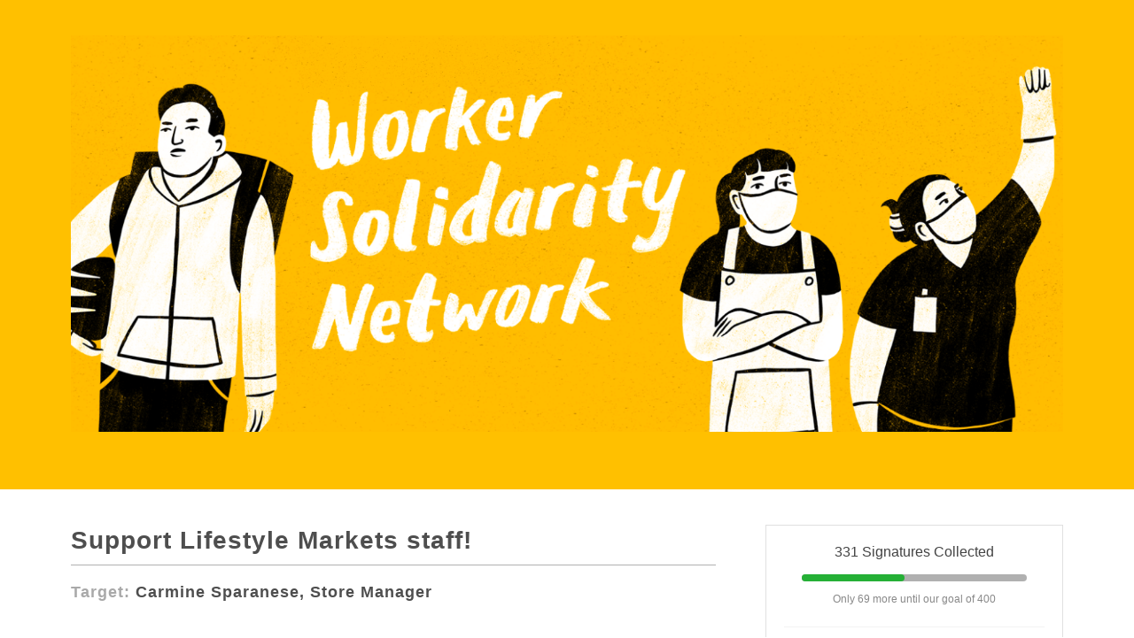

--- FILE ---
content_type: text/html; charset=utf-8
request_url: https://actionnetwork.org/petitions/support-lifestyle-markets-staff/
body_size: 2266
content:


<!DOCTYPE html PUBLIC "-//W3C//DTD XHTML 1.0 Strict//EN" "http://www.w3.org/TR/xhtml1/DTD/xhtml1-strict.dtd">
<html xmlns="http://www.w3.org/1999/xhtml" lang="en-US">
	<head>
		<meta name="viewport" content="width=device-width, initial-scale=1, maximum-scale=1, user-scalable=0"/>
		<meta http-equiv="Content-Type" content="text/html; charset=UTF-8" />
		
		
		<!-- [START CUSTOM CSS - GENERATED FOR USERS] -->
		<!-- This CSS was generated for you, feel free to add to or edit it. -->
		<style type="text/css">
			body {
				font-family:"Helvetica",Arial,sans-serif;
				color:#4E4E4E;
				margin: 0;
			}
			
			#gen_header {
				padding: 0;
				background-color: #ffc000; /* [THIS IS GENERATED FROM THE *FIRST* COLOR PICKER OPTION] */
				text-align: center;
			}
			
			
			#gen_header img {
				width: 100%;
				max-width: 1500px;
			}
			
			.gen_wrapper {
				padding: 40px 20px;
				width: 1160px;
				max-width: 100%;
				margin: auto;
				box-sizing: border-box;
			}
			
			.gen_wrapper #can_embed_form input[type="submit"],
			.can_embed-html #can_embed_form input[type="submit"],
			.gen_wrapper #can_embed_form .button,
			.can_embed-html #can_embed_form .button,
			.gen_wrapper #donate_auto_modal input[type="submit"],
			.can_embed-html #donate_auto_modal input[type="submit"],
			.gen_wrapper #donate_auto_modal .button,
			.can_embed-html #donate_auto_modal .button {
				background-color:#00c3ff; /* [THIS IS GENERATED FROM THE *SECOND* COLOR PICKER OPTION] */
			}
			
				.gen_wrapper #can_embed_form input[type="submit"]:hover,
				.can_embed-html #can_embed_form input[type="submit"]:hover,
				.gen_wrapper #can_embed_form .button:hover,
				.can_embed-html #can_embed_form .button:hover,
				.gen_wrapper #donate_auto_modal input[type="submit"]:hover,
				.can_embed-html #donate_auto_modal input[type="submit"]:hover,
				.gen_wrapper #donate_auto_modal .button:hover, 
				.can_embed-html #donate_auto_modal .button:hover {
					background-color:#00c3ff;  /* [THIS IS GENERATED FROM THE *SECOND* COLOR PICKER OPTION] */
					opacity: .7;
				}
			
			.gen_wrapper #can_embed_form .action_status_running_total,
			.can_embed-html #can_embed_form .action_status_running_total,
			.gen_wrapper .gen_name,
			.gen_wrapper a,
			#can_fundraising_widget a,
			.ticketed_event a {
				color:#00c3ff; /* [THIS IS GENERATED FROM THE *SECOND* COLOR PICKER OPTION] */
				text-decoration: none;
			}
			
			.gen_wrapper a:hover,
			#can_fundraising_widget a:hover,
			.ticketed_event a:hover {
				color:#00c3ff; /* [THIS IS GENERATED FROM THE *SECOND* COLOR PICKER OPTION] */
				opacity: .7;
				text-decoration: none;
			}
				
		</style>
		
	<meta content=" Add your name to the demand letter from 41 Lifestyle Markets staff calling for hazard pay and paid sick leave. Grocery workers are risking their health to provide the community with an essential s..." name="description" />
<meta content="Support Lifestyle Markets staff!" property="og:title" />
<meta content=" Add your name to the demand letter from 41 Lifestyle Markets staff calling for hazard pay and paid sick leave. Grocery workers are risking their health to provide the community with an essential service: help back them up!  Lifestyles Markets staff are calling for:   Hazard pay for all staff of $3 per hour, implemented retroactively from March 15th until the COVID-19 crisis has abated, and  6 paid sick days for all staff   The staff will deliver the petition to the Lifestyle Markets general manager when we reach 100 petition signatories. " property="og:description" />
<meta content="https://actionnetwork.org/petitions/support-lifestyle-markets-staff" property="og:url" />
<meta content="https://actionnetwork.org//images/generic_facebook.jpg" property="og:image" />
<meta content="238823876266270" property="og:fb:app_id" />
<meta content="Support Lifestyle Markets staff!" name="action_title" /><title>Support Lifestyle Markets staff!</title><meta content='@theactionnet' property='twitter:site'/><meta content='summary_large_image' property='twitter:card'/><link rel='alternate' type='application/json+oembed' href='https://actionnetwork.org/oembed?url=https%3A%2F%2Factionnetwork.org%2Fpetitions%2Fsupport-lifestyle-markets-staff%2F&format=json' /><link rel='alternate' type='text/xml+oembed' href='https://actionnetwork.org/oembed?url=https%3A%2F%2Factionnetwork.org%2Fpetitions%2Fsupport-lifestyle-markets-staff%2F&format=xml' /></head>
	<body class="gen_body">
		<div id="gen_header">
			<div class="gen_wrapper">
				<!-- [THE IMAGE BELOW IS GENERATED FROM THE LOGO UPLOAD - [ORGANIZATION NAME] IS ALSO A FIELD] -->
				<img src="https://can2-prod.s3.amazonaws.com/page_wrappers/logos/000/017/235/original/Untitled_design.png" alt="Worker Solidarity Network" /> 
				
				<!-- [IF NO IMAGE IS UPLOADED, PUT THE [ORGANIZATION NAME] IN H1 TAGS] -->
				<h1 class="gen_name"></h1>
			</div>
		</div>
		<div class="gen_wrapper">
			
		<!-- END TEMPLATE HEADER - START WIDGET -->
  <link href='https://actionnetwork.org/css/style-embed-whitelabel-v3.css' rel='stylesheet' type='text/css' />

  <script nonce="399b4755791a998672b9c5b919f5753c" src='https://actionnetwork.org/widgets/v3/petition/support-lifestyle-markets-staff?format=js&referrer=&source=&style=full&css=whitelabel'></script>
  <div id='can-petition-area-support-lifestyle-markets-staff' style='width: '></div>
    <noscript>
      <p>A version of this action that uses less javascript and may be usable for those who don't use javascript is available at <a href="https://actionnetwork.org/petitions/support-lifestyle-markets-staff?nowrapper=true&referrer=&source=">https://actionnetwork.org/petitions/support-lifestyle-markets-staff?nowrapper=true&referrer=&source=&oneclick=</a></p>
    </noscript>

			</div>		
	<script>(function(){function c(){var b=a.contentDocument||a.contentWindow.document;if(b){var d=b.createElement('script');d.innerHTML="window.__CF$cv$params={r:'9c1375a4680cc125',t:'MTc2ODk2MzM1OS4wMDAwMDA='};var a=document.createElement('script');a.nonce='';a.src='/cdn-cgi/challenge-platform/scripts/jsd/main.js';document.getElementsByTagName('head')[0].appendChild(a);";b.getElementsByTagName('head')[0].appendChild(d)}}if(document.body){var a=document.createElement('iframe');a.height=1;a.width=1;a.style.position='absolute';a.style.top=0;a.style.left=0;a.style.border='none';a.style.visibility='hidden';document.body.appendChild(a);if('loading'!==document.readyState)c();else if(window.addEventListener)document.addEventListener('DOMContentLoaded',c);else{var e=document.onreadystatechange||function(){};document.onreadystatechange=function(b){e(b);'loading'!==document.readyState&&(document.onreadystatechange=e,c())}}}})();</script></body>
</html>
